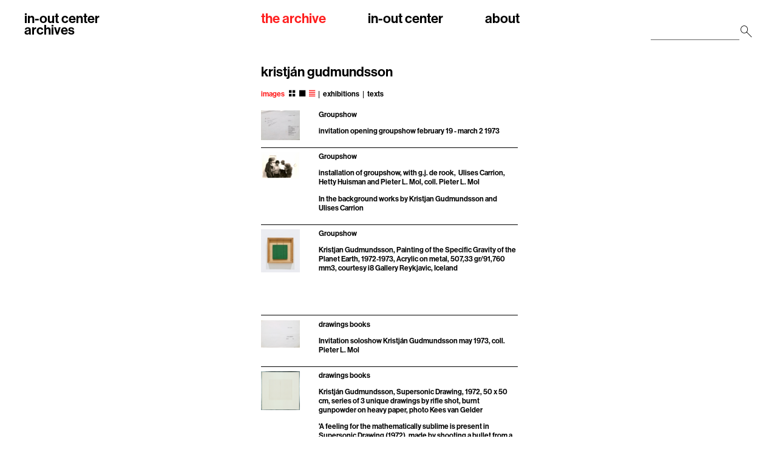

--- FILE ---
content_type: text/html; charset=utf-8
request_url: https://inoutcenterarchives.nl/artist/kristjan-gudmundsson/images/as-list
body_size: 3866
content:
<!DOCTYPE html>
<html lang="en">
<head>
<meta name="viewport" content="width=device-width, initial-scale=1.0, user-scalable=yes">
<meta charset="UTF-8">
<title>Kristján Gudmundsson — images — in-out center archives</title>
<meta name="description" content=""/>
<meta property="og:title" content="Kristján Gudmundsson — images — in-out center archives"/>
<meta property="og:type" content="website"/>
<meta property="og:url" content="https://inoutcenterarchives.nl/artist/kristjan-gudmundsson/images/as-list"/>
<meta property="og:description" content=""/>
<meta property="og:image" content="https://inoutcenterarchives.nl/images/em/159/f3/uitn-3.jpg"/>
<meta name="twitter:card" content="summary">
<meta name="twitter:url" content="https://inoutcenterarchives.nl/artist/kristjan-gudmundsson/images/as-list">
<meta name="twitter:title" content="Kristján Gudmundsson — images — in-out center archives"/>
<meta name="twitter:description" content=""/>
<meta name="twitter:image" content="https://inoutcenterarchives.nl/images/em/159/f3/uitn-3.jpg"/>

<link rel="apple-touch-icon" sizes="180x180" href="/apple-touch-icon.png">
<link rel="icon" type="image/png" sizes="32x32" href="/favicon-32x32.png">
<link rel="icon" type="image/png" sizes="16x16" href="/favicon-16x16.png">
<link rel="manifest" href="/manifest.json">
<link rel="mask-icon" href="/safari-pinned-tab.svg" color="#5bbad5">
<meta name="theme-color" content="#ffffff">

<link type="text/css" href="/_inc/jScrollPane/jquery.jscrollpane.css?202103081510" rel="stylesheet" media="all" />
<script src="/_inc/jquery-3.2.1.min.js"></script>
<script src="/_inc/jquery-migrate-3.0.0.min.js"></script>

<script src="/_inc/jScrollPane/jquery.mousewheel.js"></script>
<script src="/_inc/jScrollPane/jquery.jscrollpane.min.js"></script>
<script src="/_inc/jquery.zoom.min.js?202103081510"></script>
<script src="/_inc/masonry.pkgd.min.js"></script>
<script src="/_inc/imagesloaded.pkgd.min.js"></script>
<script src="/_inc/inout.js"></script>
<link href="/_inc/inout.css?202103081510" rel="stylesheet" type="text/css">
</head>
<body><div id="site" >

<nav id="headernav" class="clearfix">
  <div id="logo"><a href="/" title="go home!">in-out center<br>archives</a></div>
  <div id="mainnav">
<div class="mainnavitem" style="position: relative;"><a class="selecteditem">the archive</a><div id="archivesubnav">
<a href="/opening-show">exhibitions</a><br><a href="/doc/meeting">documentation</a></div>
</div>
<div class="mainnavitem" style="position: relative;"><a href="/info/history">in-out center</a></div>
<div class="mainnavitem" style="position: relative;"><a href="/info/team">about</a></div>
</div>
    <div id="search"><form id="searchform" method="post" action="/search" style="display: inline; border: 0; margin: 0; padding: 0;"><input type="text" id="searchinput" name="searchfor"></form><span class="icon-IO_SEARCH" style="cursor: pointer;"></span></div>
  <div id="hamburger"><span class="icon-IO_MENU" style="cursor: pointer;"></span></div>
</nav>

<div id="mobilemenu">
<a id="mobilemenuitem_2" onclick="togglemobilesubmenu(this,2);"><span>the archive</span></a><div id="mobilesubmenu_2" class="mobilemenusub"><a href="/opening-show"><span class="mdash">—</span> exhibitions</a><a href="/doc/meeting"><span class="mdash">—</span> documentation</a></div>
<a id="mobilemenuitem_3" onclick="togglemobilesubmenu(this,3);"><span>in-out center</span></a><div id="mobilesubmenu_3" class="mobilemenusub"><a href="/info/history"><span class="mdash">—</span> history</a><a href="/info/exhibitions-overview"><span class="mdash">—</span> exhibitions overview</a><a href="/info/founders-and-guests"><span class="mdash">—</span> founders and guests</a><a href="/info/texts"><span class="mdash">—</span> texts</a></div>
<a id="mobilemenuitem_4" onclick="togglemobilesubmenu(this,4);"><span>about</span></a><div id="mobilesubmenu_4" class="mobilemenusub"><a href="/info/team"><span class="mdash">—</span> team</a><a href="/info/growing-archive"><span class="mdash">—</span> growing archive</a><a href="/info/support"><span class="mdash">—</span> support</a><a href="/info/contact"><span class="mdash">—</span> contact</a><a href="/info/notes"><span class="mdash">—</span> notes</a></div>
<hr style="width: 37.5vw;"><div><form id="searchformmob" method="post" action="/search" style="display: inline; border: 0; margin: 0; padding: 0;"><input type="text" id="searchinputmob" name="searchfor" placeholder="search"><span class="icon-IO_SEARCH" style="cursor: pointer;" onclick="$('#searchformmob').submit();"></span></form></div>
</div>

<div id="main">
<div class="bigimage"> <div class="bigimageright" style="float: right;"> </div>
 <div class="scadiv">  <div class="artistheader">kristján gudmundsson</div>
  <div class="artistnav">  <a href="/artist/kristjan-gudmundsson/images" class="selecteditem">images</a> <a href="/artist/kristjan-gudmundsson/images" class="artistsubnav"><span class="icon-IO_VIEW_raster"></span></a> <a href="/artist/kristjan-gudmundsson/images/159" class="artistsubnav"><span class="icon-IO_VIEW_full"></span></a> <a href="/artist/kristjan-gudmundsson/images/as-list" class="artistsubnav selectedsubitem"><span class="icon-IO_VIEW_list"></span></a> <span class="mdash">|</span>  <a href="/artist/kristjan-gudmundsson/exhibitions">exhibitions</a> <span class="mdash">|</span>  <a href="/artist/kristjan-gudmundsson/texts">texts</a>  </div>
 </div>
 <div class="artistsection"><div class="scadiv">
<div class="artimagelistitem clearfix"> <a href="/artist/kristjan-gudmundsson/images/159">  <img src="/images/em/3/f1/uitn-3.jpg" alt=""> </a> <div class="artimagelisttext">Groupshow<br><p>invitation opening groupshow february 19 - march 2 1973</p> </div>
</div>
<div class="artimagelistitem clearfix"> <a href="/artist/kristjan-gudmundsson/images/136">  <img src="/images/em/3/f1/2-foto%27s-In-Out-groeps-73-2%2C-coll-PLM.png" alt=""> </a> <div class="artimagelisttext">Groupshow<br><p>installation of groupshow, with g.j. de rook, &nbsp;Ulises Carrion, Hetty Huisman and Pieter L. Mol, coll. Pieter L. Mol</p>
<p>In the background works by Kristjan Gudmundsson and Ulises Carrion</p> </div>
</div>
<div class="artimagelistitem clearfix"> <a href="/artist/kristjan-gudmundsson/images/149">  <img src="/images/em/3/f1/KG-green-work-I-8.jpg" alt=""> </a> <div class="artimagelisttext">Groupshow<br><p>Kristjan Gudmundsson, Painting of the Specific Gravity of the Planet Earth, 1972-1973,&nbsp;Acrylic on metal, 507,33 gr/91,760 mm3, courtesy i8 Gallery Reykjavic, Iceland</p>
<h4>&nbsp;</h4>
<div class="technique">&nbsp;</div> </div>
</div>
<div class="artimagelistitem clearfix"> <a href="/artist/kristjan-gudmundsson/images/791">  <img src="/images/em/9/f1/uitn-9.png" alt=""> </a> <div class="artimagelisttext">drawings books<br><p>Invitation soloshow Kristj&aacute;n Gudmundsson may 1973, coll. Pieter L. Mol</p> </div>
</div>
<div class="artimagelistitem clearfix"> <a href="/artist/kristjan-gudmundsson/images/784">  <img src="/images/em/9/f1/kgudmundsson72supersonicdrawing400.png" alt=""> </a> <div class="artimagelisttext">drawings books<br><p>Kristj&aacute;n Gudmundsson, Supersonic Drawing,&nbsp;1972,&nbsp;50 x 50 cm,&nbsp;series of 3 unique drawings by rifle shot,&nbsp;burnt gunpowder on heavy paper, photo Kees van Gelder</p>
<p>'A feeling for the mathematically sublime is present in Supersonic Drawing (1972), made by shooting a bullet from a rifle across the face of a sheet of paper. It took the bullet 1/1500 of a second to cross the sheet from one edge to another leaving a thin trace of singed paper and gunpowder, in what Kristj&aacute;n has called 'an unspeakably beautiful, brief period of time.' Never in the history of art has a drawing been completed in less time.&rsquo;</p>
<p>Gunnar Arnason in Drawing Lessons from Time, frieze june 6 1994</p>
 </div>
</div>
<div class="artimagelistitem clearfix"> <a href="/artist/kristjan-gudmundsson/images/813">  <img src="/images/em/9/f1/KG-Supersonic-nr-3-1972.png" alt=""> </a> <div class="artimagelisttext">drawings books<br><p>Kristj&aacute;n Gudmundsson, Supersonic Drawing no.3,&nbsp;1972,&nbsp;50 x 50 cm,&nbsp;series of 3 unique drawings by rifle shot,&nbsp;burnt gunpowder, &nbsp;paper, photo from publication Kristjan Gudmundsson Mal og menning Listasafn Reykjavic 2001</p> </div>
</div>
<div class="artimagelistitem clearfix"> <a href="/artist/kristjan-gudmundsson/images/786">  <img src="/images/em/9/f1/punktar-1.png" alt=""> </a> <div class="artimagelisttext">drawings books<br><p>Kristj&aacute;n Gudmundsson, Punktar/ Periods, Silver Press, Reykjavik, Amsterdam, 1972, 18 x 15 cm, 10 pages, 300 numbered and signed copies&nbsp;</p>
 </div>
</div>
<div class="artimagelistitem clearfix"> <a href="/artist/kristjan-gudmundsson/images/787">  <img src="/images/em/9/f1/Punktar-2.png" alt=""> </a> <div class="artimagelisttext">drawings books<br><p>Kristj&aacute;n Gudmundsson, Punktar/ Periods, Silver Press, Reykjavik, Amsterdam, 1972, 18 x 15 cm, 10 pages, 300 numbered and signed copies&nbsp;</p>
 </div>
</div>
<div class="artimagelistitem clearfix"> <a href="/artist/kristjan-gudmundsson/images/788">  <img src="/images/em/9/f1/Punktar-3.png" alt=""> </a> <div class="artimagelisttext">drawings books<br><p>Kristj&aacute;n Gudmundsson, Punktar/ Periods, Silver Press, Reykjavik, Amsterdam, 1972, 18 x 15 cm, 10 pages, 300 numbered and signed copies&nbsp;</p>
 </div>
</div>
<div class="artimagelistitem clearfix"> <a href="/artist/kristjan-gudmundsson/images/789">  <img src="/images/em/9/f1/Punktar-4.png" alt=""> </a> <div class="artimagelisttext">drawings books<br><p>Kristj&aacute;n Gudmundsson, Punktar/ Periods, Silver Press, Reykjavik, Amsterdam, 1972, 18 x 15 cm, 10 pages, 300 numbered and signed copies&nbsp;</p>
 </div>
</div>
<div class="artimagelistitem clearfix"> <a href="/artist/kristjan-gudmundsson/images/790">  <img src="/images/em/9/f1/Punktar-5.png" alt=""> </a> <div class="artimagelisttext">drawings books<br><p>Kristj&aacute;n Gudmundsson, Punktar/ Periods, Silver Press, Reykjavik, Amsterdam, 1972, 18 x 15 cm, 10 pages, 300 numbered and signed copies&nbsp;</p>
 </div>
</div>
<div class="artimagelistitem clearfix"> <a href="/artist/kristjan-gudmundsson/images/795">  <img src="/images/em/9/f1/KG1972nidur-down-kopie.jpg" alt=""> </a> <div class="artimagelisttext">drawings books<br><p>Kristj&aacute;n Gudmundsson, Nidur / Down, Silver Press, Reykjavik, Amsterdam, 1972, 26,4 x 27,2 x 2,2 cm, bookobject, 150 numbered and signed copies, photo Kees van Gelder</p> </div>
</div>
<div class="artimagelistitem clearfix"> <a href="/artist/kristjan-gudmundsson/images/785">  <img src="/images/em/9/f1/Or.png" alt=""> </a> <div class="artimagelisttext">drawings books<br><p>Kristj&aacute;n Gudmundsson, Or, Beau Geste Press, Devon, 1973, 12 pages, 100 numbered and signed copies, coll.&nbsp;Otis Library's Artists' Books (11/100)</p> </div>
</div>
<div class="artimagelistitem clearfix"> <a href="/artist/kristjan-gudmundsson/images/780">  <img src="/images/em/9/f1/Or-7.png" alt=""> </a> <div class="artimagelisttext">drawings books<br><p>Kristj&aacute;n Gudmundsson, Or, Beau Geste Press, Devon, 1973, 12 pages, 100 numbered and signed copies</p> </div>
</div>
<div class="artimagelistitem clearfix"> <a href="/artist/kristjan-gudmundsson/images/781">  <img src="/images/em/9/f1/Or-8.png" alt=""> </a> <div class="artimagelisttext">drawings books<br><p>Kristj&aacute;n Gudmundsson, Or, Beau Geste Press, Devon, 1973, 12 pages, 100 numbered and signed copies</p> </div>
</div>
<div class="artimagelistitem clearfix"> <a href="/artist/kristjan-gudmundsson/images/782">  <img src="/images/em/9/f1/Or-9.png" alt=""> </a> <div class="artimagelisttext">drawings books<br><p>Kristj&aacute;n Gudmundsson, Or, Beau Geste Press, Devon, 1973, 12 pages, 100 numbered and signed copies</p> </div>
</div>
<div class="artimagelistitem clearfix"> <a href="/artist/kristjan-gudmundsson/images/783">  <img src="/images/em/9/f1/Or-10.png" alt=""> </a> <div class="artimagelisttext">drawings books<br><p>Kristj&aacute;n Gudmundsson, Or, Beau Geste Press, Devon, 1973, 12 pages, 100 numbered and signed copies</p>
 </div>
</div>
<div class="artimagelistitem clearfix"> <a href="/artist/kristjan-gudmundsson/images/771">  <img src="/images/em/9/f1/Eda-1-a.png" alt=""> </a> <div class="artimagelisttext">drawings books<br><p>Kristj&aacute;n Gudmundsson, Eda, Silver Press, Reykjavik, Amsterdam, 1973, 18 x 15 cm, 10 pages, 300 numbered and signed copies&nbsp;</p>
 </div>
</div>
<div class="artimagelistitem clearfix"> <a href="/artist/kristjan-gudmundsson/images/772">  <img src="/images/em/9/f1/Eda-2.png" alt=""> </a> <div class="artimagelisttext">drawings books<br><p>Kristj&aacute;n Gudmundsson, Eda, Silver Press, Reykjavik, Amsterdam, 1973, 18 x 15 cm, 10 pages, 300 numbered and signed copies&nbsp;</p>
 </div>
</div>
<div class="artimagelistitem clearfix"> <a href="/artist/kristjan-gudmundsson/images/773">  <img src="/images/em/9/f1/Eda-3.png" alt=""> </a> <div class="artimagelisttext">drawings books<br><p>Kristj&aacute;n Gudmundsson, Eda, Silver Press, Reykjavik, Amsterdam, 1973, 18 x 15 cm, 10 pages, 300 numbered and signed copies&nbsp;</p>
 </div>
</div>
<div class="artimagelistitem clearfix"> <a href="/artist/kristjan-gudmundsson/images/774">  <img src="/images/em/9/f1/eda-4-c.png" alt=""> </a> <div class="artimagelisttext">drawings books<br><p>Kristj&aacute;n Gudmundsson, Eda, Silver Press, Reykjavik, Amsterdam, 1973, 18 x 15 cm, 10 pages, 300 numbered and signed copies&nbsp;</p>
 </div>
</div>
<div class="artimagelistitem clearfix"> <a href="/artist/kristjan-gudmundsson/images/775">  <img src="/images/em/9/f1/eda-6.png" alt=""> </a> <div class="artimagelisttext">drawings books<br><p>Kristj&aacute;n Gudmundsson, Eda, Silver Press, Reykjavik, Amsterdam, 1973, 18 x 15 cm, 10 pages, 300 numbered and signed copies&nbsp;</p>
 </div>
</div>
<div class="artimagelistitem clearfix"> <a href="/artist/kristjan-gudmundsson/images/776">  <img src="/images/em/9/f1/eda-7.png" alt=""> </a> <div class="artimagelisttext">drawings books<br><p>Kristj&aacute;n Gudmundsson, Eda, Silver Press, Reykjavik, Amsterdam, 1973, 18 x 15 cm, 10 pages, 300 numbered and signed copies&nbsp;</p>
 </div>
</div>
<div class="artimagelistitem clearfix"> <a href="/artist/kristjan-gudmundsson/images/777">  <img src="/images/em/9/f1/eda-8.png" alt=""> </a> <div class="artimagelisttext">drawings books<br><p>Kristjan Gudmundsson, Eda, Silver Press, Reykjavik, Amsterdam, 1973, 18 x 15 cm, 10 pages, 300 numbered and signed copies&nbsp;</p>
 </div>
</div>
<div class="artimagelistitem clearfix"> <a href="/artist/kristjan-gudmundsson/images/810">  <img src="/images/em/9/f1/KG-Stedelijk-1.png" alt=""> </a> <div class="artimagelisttext">drawings books<br><p>Press release by Stedelijk Museum for Kristj&aacute;n Gudmundsson's solo exhibition &nbsp;december 1 1973- january 13 1974. Several of these works were shown at the In-Out Center show in may 1973 such as the Supersonic Drawings and the books (except for Circles which was made in conjunction with the Stedelijk show)</p> </div>
</div>
<div class="artimagelistitem clearfix"> <a href="/artist/kristjan-gudmundsson/images/811">  <img src="/images/em/9/f1/KG-Stedelijk-2.png" alt=""> </a> <div class="artimagelisttext">drawings books<br><p>List of works (page 1 of 2) presented in Kristj&aacute;n Gudmundsson's solo exhibition at the Stedelijk Museum december 1 1973- january 13 1974. Some of the works presented were shown at the In-Out Center show in may 1973 such as the Supersonic Drawings and the books (except for Circles which was made in conjunction with the Stedelijk show)</p>
 </div>
</div>
<div class="artimagelistitem clearfix"> <a href="/artist/kristjan-gudmundsson/images/812">  <img src="/images/em/9/f1/KG3.png" alt=""> </a> <div class="artimagelisttext">drawings books<br><p>List of works (page 2 of 2) presented in Kristj&aacute;n Gudmundsson's solo exhibition at the Stedelijk Museum december 1 1973- january 13 1974. Some of the works presented were shown at the In-Out Center show in may 1973 such as the Supersonic Drawings and the books (except for Circles which was made in conjunction with the Stedelijk show)</p>
 </div>
</div>
<div class="artimagelistitem clearfix"> <a href="/artist/kristjan-gudmundsson/images/259">  <img src="/images/em/11/f1/uitn-11-a.png" alt=""> </a> <div class="artimagelisttext">Groupshow<br><p>Invitation groupshow june 11- 30 1973, with handwritten text by Hetty Huisman, coll. Lily van Ginneken</p> </div>
</div>
<div class="artimagelistitem clearfix"> <a href="/artist/kristjan-gudmundsson/images/419">  <img src="/images/em/20/f1/000033.png" alt=""> </a> <div class="artimagelisttext">Paintings, Sculptures etc. of Equipo Movimiento<br><p>Gathering in In-Out Center during exhibition Paintings, Sculptures etc. of Equipo Movimiento, photo Jorgos Chronis</p>
<p>Hreinn Fridfinsson, Kristjan Gudmundsson, Aart van Barneveld, Raul Marroquin, Marjo Schumans, Ivar Gudmundsson</p> </div>
</div>
<div class="artimagelistitem clearfix"> <a href="/artist/kristjan-gudmundsson/images/415">  <img src="/images/em/20/f1/000027.png" alt=""> </a> <div class="artimagelisttext">Paintings, Sculptures etc. of Equipo Movimiento<br><p>Gathering in In-Out Center during exhibition Paintings, Sculptures etc. of Equipo Movimiento, photo Jorgos Chronis</p>
<p>Krstjan Gudmundsson (with salted fish on newspaper), Aart van Barneveld</p> </div>
</div>
<div class="artimagelistitem clearfix"> <a href="/artist/kristjan-gudmundsson/images/420">  <img src="/images/em/20/f1/000034.png" alt=""> </a> <div class="artimagelisttext">Paintings, Sculptures etc. of Equipo Movimiento<br><p>Gathering in In-Out Center during exhibition Paintings, Sculptures etc. of Equipo Movimiento, photo Jorgos Chronis</p>
<p>Hreinn Fridfinsson, Kristjan Gudmundsson</p> </div>
</div>
<div class="artimagelistitem clearfix"> <a href="/artist/kristjan-gudmundsson/images/954">  <img src="/images/em/34/f1/MG23.png" alt=""> </a> <div class="artimagelisttext">Eén jaar mijn galerietje<br><p>Binder with the documentation of Mijn Galerietje, shown: Kristjan and Ivar Gudmundsson's contribution, coll. Sylvia van Berkel</p>
<p>The complete binder can be flipped thru</p> </div>
</div>
<div class="artimagelistitem clearfix"> <a href="/artist/kristjan-gudmundsson/images/753">  <img src="/images/em/40/f1/uitn-40.png" alt=""> </a> <div class="artimagelisttext">Equal-time lines<br><p>Invitation Kristjan Gudmundsson Equal - Time Lines, october 15 - 26 1974, coll. Lily van Ginneken</p> </div>
</div>
<div class="artimagelistitem clearfix"> <a href="/artist/kristjan-gudmundsson/images/754">  <img src="/images/em/40/f1/412.jpg" alt=""> </a> <div class="artimagelisttext">Equal-time lines<br><div id="artwork_name">Kristjan Gudmundsson 2 x 12 Equal Time Lines, 1974, ink on blotting paper, two times 6.6 x 57.5 cm, courtesy Anhava Gallery, Helsinki Finland</div> </div>
</div>
<div class="artimagelistitem clearfix"> <a href="/artist/kristjan-gudmundsson/images/761">  <img src="/images/em/40/f1/kg_1974_6x7equaltimelines_web.jpg" alt=""> </a> <div class="artimagelisttext">Equal-time lines<br><p>Kristjan Gudmundsson, 6 x 7 Equal Time Lines, 1974, ink on blotting paper, three times 30 x 30 cm, courtesy i8 gallery, Reyjavik, Iceland</p> </div>
</div>
<div class="artimagelistitem clearfix"> <a href="/artist/kristjan-gudmundsson/images/958">  <img src="/images/em/40/f1/proberen.jpg" alt=""> </a> <div class="artimagelisttext">Equal-time lines<br><p>Kristjan Gudmundsson, 6 x 15 Equal-Time Lines, 1974, three times 30 x 30 cm, ink on blotting paper, image from publication Kristjan Gudmundsson Mal og menning, Listasafn Reykjavic 2001</p> </div>
</div>
<div class="artimagelistitem clearfix"> <a href="/artist/kristjan-gudmundsson/images/961">  <img src="/images/em/40/f1/KG%20Stedelijk.jpg" alt=""> </a> <div class="artimagelisttext">Equal-time lines<br><p>Kristjan Gudmundsson equal time lines, 1974, information coming soon, coll. Stedelijk Museum Amsterdam&nbsp;</p> </div>
</div>
<div class="artimagelistitem clearfix"> <a href="/artist/kristjan-gudmundsson/images/763">  <img src="/images/em/40/f1/KG-thuis-1.png" alt=""> </a> <div class="artimagelisttext">Equal-time lines<br><p>Kristjan Gudmundsson, 6 x 9 Equal Time Lines (a b c), 1974, three times 46 x 46 cm, ink on blotting paper, framed in perspex, coll. artist. The works were originally shown at In-Out Center and became part of the BKR collection in 1975. The works were returned in 2016 but incomplete (only 2 of the 3 parts remain)</p> </div>
</div>
<div class="artimagelistitem clearfix"> <a href="/artist/kristjan-gudmundsson/images/755">  <img src="/images/em/40/f1/20150922_140002_2.jpg" alt=""> </a> <div class="artimagelisttext">Equal-time lines<br><p>Backside of Kristjan Gudmundsson, 6 x 9 Equal Time Lines (a b c), 1974, three times 46 x 46 cm, ink on blotting paper, framed in perspex, coll. artist. The works were originally shown at In-Out Center and became part of the BKR collection in 1975. The works were returned in 2016 but incomplete (only 2 of the 3 parts remain)</p> </div>
</div>
</div>
 </div>
</div>
</div>


<a href="#" class="backtotop">
 <span class="icon-IO_TOTOP" style="cursor: pointer;"></span>
</a>
 
</div></body>
</html>



--- FILE ---
content_type: text/css
request_url: https://inoutcenterarchives.nl/_inc/jScrollPane/jquery.jscrollpane.css?202103081510
body_size: 546
content:
/*
 * CSS Styles that are needed by jScrollPane for it to operate correctly.
 *
 * Include this stylesheet in your site or copy and paste the styles below into your stylesheet - jScrollPane
 * may not operate correctly without them.
 */

.jspContainer {
	overflow: hidden;
	position: relative;
}
.scroll-pane:focus,
.jspContainer:focus {
	outline-style: none;
}
.jspPane {
	position: absolute;
	height: inherit !important;
}
.jspVerticalBar {
	position: absolute;
	top: 0;
	right: 0;
	width: 21px;
	height: 100%;
	background: transparent;
}
.jspHorizontalBar {
	position: absolute;
	bottom: 0;
	left: 0;
	width: 100%;
	height: 1px;
	background: transparent;
}
.jspVerticalBar *,
.jspHorizontalBar * {
	margin: 0;
	padding: 0;
}
.jspCap {
	display: none;
}
.jspHorizontalBar .jspCap {
	float: left;
}
.jspTrack {
	background: #dde;
	position: relative;
}
.jspDrag {
	background: #bbd;
	position: relative;
	top: 0;
	left: 0;
	cursor: pointer;
	display: none;
}
.jspTrack, .jspDrag {
	width: 0 !important;
	height: 0 !important;
}
.jspHorizontalBar .jspTrack,
.jspHorizontalBar .jspDrag {
	float: left;
	height: 100%;
}
.jspHorizontalBar .jspTrack {
	width: 1px;
}
.jspHorizontalBar .jspDrag {
	width: 21px;
	width: 1px;
	z-index: 9499;
}
.jspVerticalBar .jspTrack {
	width: 1px;
}
.jspVerticalBar .jspDrag {
	width: 21px;
	height: 1px;
}
.jspArrow {
	background: #50506d;
	text-indent: -20000px;
	display: block;
	cursor: pointer;
}
.jspArrow.jspDisabled {
	cursor: default;
	background: #80808d;
}
.jspVerticalBar .jspArrow {
	height: 16px;
}
.jspHorizontalBar .jspArrow {
	width: 16px;
	float: left;
	height: 100%;
}
.jspVerticalBar .jspArrow:focus {
	outline: none;
}
.jspCorner {
	background: #eeeef4;
	float: left;
	height: 100%;
}
/* Yuk! CSS Hack for IE6 3 pixel bug :( */
* html .jspCorner {
	margin: 0 -3px 0 0;
}
.jspArrow.jspArrowLeft {
	background: url(/images/arrowleft.png);
}
.jspArrow.jspArrowRight {
	background: url(/images/arrowright.png);
}
.jspArrow.jspArrowUp {
	background: url(/images/arrowup.png);
}
.jspArrow.jspArrowDown {
	background: url(/images/arrowdown.png);
}


--- FILE ---
content_type: text/css
request_url: https://inoutcenterarchives.nl/_inc/inout.css?202103081510
body_size: 4602
content:
@font-face {
	font-family: 'neuehaas65';
	font-style: normal;
	font-weight: normal;
	src: url('/_incf/NeueHaasGrotDisp-65Medium.otf') format('opentype');
}
@font-face {
	font-family: 'neuehaas66';
	font-style: normal;
	font-weight: normal;
	src: url('/_incf/NeueHaasGrotDisp-66MediumItalic.otf') format('opentype');
}
/* red = ff1e1e, gray = 646464 */
@font-face {
  font-family: 'icomoon';
  src:  url('/_incf/icomoon.eot?23erb2');
  src:  url('/_incf/icomoon.eot?23erb2#iefix') format('embedded-opentype'),
    url('/_incf/icomoon.ttf?23erb2') format('truetype'),
    url('/_incf/icomoon.woff?23erb2') format('woff'),
    url('/_incf/icomoon.svg?23erb2#icomoon') format('svg');
  font-weight: normal;
  font-style: normal;
}
[class^="icon-"], [class*=" icon-"] {
  /* use !important to prevent issues with browser extensions that change fonts */
  font-family: 'icomoon' !important;
  speak: none;
  font-style: normal;
  font-weight: normal;
  font-variant: normal;
  text-transform: none;
  line-height: 1;

  /* Better Font Rendering =========== */
  -webkit-font-smoothing: antialiased;
  -moz-osx-font-smoothing: grayscale;
}
.icon-IO_MENU:before {
  content: "\e90e";
}
.icon-IO_TOTOP:before {
  content: "\e90f";
}
.icon-IO_EYE:before {
  content: "\e900";
}
.icon-IO_FOOTNOTE_down:before {
  content: "\e901";
}
.icon-IO_FOOTNOTE_up:before {
  content: "\e902";
}
.icon-IO_INFO:before {
  content: "\e903";
}
.icon-IO_KRUIS_close-pop-up:before {
  content: "\e904";
}
.icon-IO_KRUIS_klein-filter:before {
  content: "\e905";
}
.icon-IO_PIJL_boven:before {
  content: "\e906";
}
.icon-IO_PIJL_links:before {
  content: "\e907";
}
.icon-IO_PIJL_onder:before {
  content: "\e908";
}
.icon-IO_PIJL_rechts:before {
  content: "\e909";
}
.icon-IO_SEARCH:before {
  content: "\e90a";
}
.icon-IO_VIEW_full:before {
  content: "\e90b";
}
.icon-IO_VIEW_list:before {
  content: "\e90c";
}
.icon-IO_VIEW_raster:before {
  content: "\e90d";
}
/* red = #ff1e1e; gray = #646464 */
body {
	border: 0; margin: 0; padding: 0;
	height: 100%;
	font-family: neuehaas65;
	font-size: 14px;
	line-height: 18px;
	font-size: 1.68vh;
	line-height: 2.16vh;
	background-color: white;
}
#site {
	width: 1200px;
	width: 93.75vw;
	margin-left: auto;
	margin-right: auto;
	padding-top: 35px;
	padding-top: 3.12vh;
	display: flex;
	flex-flow: column;
}
a {
	color: black;
	text-decoration: underline;
	text-decoration: underline dashed #646464;
	-webkit-text-decoration: underline dashed #646464;
	-moz-text-decoration: underline dashed #646464;
}
a > img {
	text-decoration: none;
}
a:focus { 
	outline: none; 
}
a:hover {
	color: #646464;
}
.clearfix::after {
	content: '';
	display: block;
	clear: both;
}
nav {
	font-family: neuehaas65;
	font-size: 26px;
	line-height: 22px;
	font-size: 3.1vh;
	line-height: 2.65vh;
}
.mobonly {
	display: none !important;
}
#mainnav a:hover {
	color: #ff1e1e;
}
#mainnav a.selecteditem {
	color: #ff1e1e;
}
div.clear {
	clear: both;
}
#logo {
	float: left;
	width: 150px;
	width: 14vw;
}
#logo a {
	color: black;
	text-decoration: none;
}
#mainnav {
	width: 33.25vw;
	margin-left: 16.5vw;
	margin-right: 16.5vw;
	display: inline-flex;
	justify-content: space-between;
}
#archivesubnav {
	position: absolute;
	left: 0;
	width: 10vw;
	font-size: 1em;
	display: none;
}
#archivesubnav a {
	text-decoration: none;
	display: inline-block;
}
#mainnav a {
	text-decoration: none;
	display: inline-block;
	cursor: pointer;
}
#hamburger {
	display: none;
}
#mobilemenu {
	display: none;
}
a.backtotop {
	display: none;
}
#search {
	float: right;
	width: 150px;
	width: 14vw;
	vertical-align: top;
	text-align: right;
}
#searchinput {
	border: 0;
	border-bottom: 1px solid #646464;
	border-radius: 0;
	margin: 0; padding: 0;
	display: inline-block;
	/* 1px: prevent error due to rounding */
	width: calc(14vw - 3.1vh - 1px - 10px);
	font-size: 2em;
	padding-top: 1em;
	margin-top: -1em;
}
#main {
	min-height: 356px;
	min-height: 42.9vh;
	padding-top: 50px;
	padding-top: 6vh;
	margin-bottom: 40px;
	margin-bottom: 4.8vh;
	width: 100%;
	position: relative;
	order: 2;
	display: flex;
	flex-flow: column;
}
#timelineholder {
	border-top: 1px solid black;
	height: 34px;
	max-height: 34px;
	height: 4.0vh;
	max-height: 4.0vh;
	padding-left: 48px;
	padding-right: 48px;
	padding-left: 3.75vw;
	padding-right: 3.75vw;
	padding-top: 8px;
	padding-bottom: 8px;
	padding-top: 0.96vh;
	padding-bottom: 0.96vh;
	width: calc(100% - 96px);
	width: calc(100% - 7.5vw);
	position: relative;
	order: 3;
}
#timelineholder2 {
	height: 34px;
	max-height: 34px;
	height: 4.0vh;
	max-height: 4.0vh;
}
#timeline {
	height: 34px;
	max-height: 34px;
	height: 4.0vh;
	max-height: 4.0vh;
	width: calc(44 * (5.3vw + 1px));
}
#doctimeline {
	height: 34px;
	max-height: 34px;
	height: 4.0vh;
	max-height: 4.0vh;
}
div.tldt {
	min-width: 3.9vw;
	display: inline-block;
	border-left: 1px solid black;
	height: 34px;
	height: 4.0vh;
	cursor: pointer;
}
div.tldt:first-child {
	border-left: 0;
}
div.tldt a {
	min-width: 3.9vw;
	display: inline-block;
	padding-left: 6px;
	padding-left: 0.39vw;
	padding-right: 0.78vw;
	color: black;
	text-decoration: none;
}

div.tldt a:hover {
	color: #ff1e1e;
}
div.tldt a.selecteditem {
	color: #ff1e1e;
}
.arrowprev {
	position: absolute;
	left: 0;
	top: 0;
	width: 48px;
	width: 3.75vw;
	height: 34px;
	height: 4.0vh;
	background-color: white;
	cursor: pointer;
}
.arrownext {
	position: absolute;
	right: 0;
	top: 0;
	width: 48px;
	width: 3.75vw;
	height: 34px;
	height: 4.0vh;
	text-align: right;
	background-color: white;
	cursor: pointer;
}	
#timelineprev {
	padding-top: 8px;
	padding-bottom: 8px;
	padding-top: 0.96vh;
	padding-bottom: 0.96vh;
}
#timelinenext {
	padding-top: 8px;
	padding-bottom: 8px;
	padding-top: 0.96vh;
	padding-bottom: 0.96vh;
}
.horizontal-only {
	width: 100%;
}
.mdash {
	font-family: arial;
}
.rm {
	display: none;
}
div.projectinfo {
	margin-top: 6vh;
	order: 3;
}
div.projectinfosection {
	float: left;
}
div.projectinfosection a {
	text-decoration: none;
}
div.projectinfosection a:hover {
	color: #ff1e1e;
}
div.projectinfosection span.icon-IO_EYE:hover {
	color: #ff1e1e;
}
div.projectinfosection p:first-of-type {
	margin-top: 0;
}
span.readmoreless:hover {
	color: #ff1e1e;
	cursor: pointer;
}
#projectinfosection1 {
	width: 17.80vw;
	padding-right: 2vw;
}
#projectinfosection2 {
	width: 10.80vw;
	padding-right: 2vw;
}
#projectinfosection3 {
	width: 22.82vw;
	padding-right: 4vw;
}
#projectinfosection4 {
	width: 15.53vw;
	padding-right: 4vw;
}
#projectinfosection4 span {
	padding-left: 3px; padding-right: 3px;
}
#projectinfosection5 {
	width: 14.80vw;
	width: 14vw;
}
.projectinfosectiontitle {
	font-family: neuehaas65;
	font-size: 26px;
	line-height: 26px;
	font-size: 3.1vh;
}
.mediatypefilter {
	cursor: pointer;
}
.mediatypefilter:hover {
	color: #ff1e1e;
}
.projectmediaholder {
	height: 38.3vh;
	position: relative;
	order: 2;
}
.projectmediaprevandnext {
	position: relative;
	height: 4vh;
	order: 1;
}
.projectmediaholder {
	position: relative;
}
.projectmediainvite {
	position: absolute; left: 0; top: 0;
	width: 16.1vw;
	border-left: 1px solid black;
	height: 38.3vh;
	z-index: 100;
}
.projectmediaitem {
	height: 38.3vh;
	max-height: 38.3vh;
	padding-left: 1.25vw;
	padding-right: 1.25vw;
	width: 13.6vw;
	float: left;
	display: inline-block;
	padding-top: 3.86vh;
	height: 34.44vh;
/*	background-color: orange;*/
}
.projectothermediaholder {
	display: block;
	height: 38.3vh;
	max-height: 38.3vh;
	position: absolute;
	left: 1px; top: 0;
}
.projectothermedia {
	display: block;
	height: 38.3vh;
	max-height: 38.3vh;
	width: 10000px;
	min-width: 60vw;
	position: absolute;
	left: 16.1vw;
	background-color: white;
	z-index: 200;
	border-left: 1px solid black;
}
div.transblock {
	background-color: transparent;
}
div.projectmediaheader {
	position: absolute; 
	left: 1.25vw;
	top: 0;
}
#projecttitlefixed {
	z-index: 300;
	visibility: hidden;
}
.projectmediaimageholder {
	height: 27.96vh;
/*	background-color: yellow;*/
}
.projectmediaimageholder img {
	max-height: 27.96vh;
	max-width: 13.6vw;
	position: relative;
	top: 50%;
	-webkit-transform: translateY(-50%);
	-ms-transform: translateY(-50%);
	transform: translateY(-50%);
}
.projectmediacaptiontext {
	height: 6.48vh;
	max-height: 6.48vh;
	overflow: hidden;
/*	background-color: red;*/
}
.projectmediacaptiontext div {
	position: relative;
	top: 100%;
	-webkit-transform: translateY(-100%);
	-ms-transform: translateY(-100%);
	transform: translateY(-100%);
	max-height: 6.48vh;
}
.projectmediacaptiontext div p:first-of-type {
	margin-top: 0;
}
.activefilter {
	color: #ff1e1e;
}
div.bigimage {
	position: relative;
	padding-left: 14vw;
}
div.bigimageinfo {
	float: left;
	width: 12vw;
	padding-right: 1vw;
	position: relative;
}
div.bigimagearrowholdermobile {
	display: none;
}
div.bigimagearrowholder {
	position: absolute; 
	left: 0; 
	top: 30vh; 
	padding-top: 2vh; 
	padding-bottom: 2vh; 
	padding-right: 2vw; 
	cursor: pointer;
}
div.bigimagearrowholder a {
	text-decoration: none;
	color: black;
}
div.bigimagearrowholder.inactive {
	color: #646464;
}
div.bigimageholder {
	float: left; 
	width: 39.75vw;
	text-align: center;
}
div.bigimageholder img {
	max-width: 39.75vw;
	max-height: 75vh;
}
div.artistsection div.bigimageholder img {
	/* mh is gok */
	max-width: 39.75vw; 
	max-height: 65vh;
}
div.artistsection div.bigimageright a.closex {
	display: none;
}
div.bigimageright {
	position: absolute; 
	right: 0;
	width: 13vw;
	text-align: left;
}
div.bigimageright a {
	text-decoration: none;
	color: black;
}
div.bigimagetext {
	display: none;
	width: calc(100% - 10vw);
}
div.bigimagetext p:first-child {
	margin-top: 0;
}
div.bigimageholder.withtext {
	text-align: left;
}
div.bigimageholder.withtext div.bigimagetext {
	display: inline;
}
div.bigimageholder.withtext img {
	float: left; 
	margin-right: 1vw;
	margin-bottom: 2vh;
	width: 8vw;
}
.bigimagetexticon {
	cursor: pointer;
	padding: 2vw;
	margin-left: -2vw;
}
div.scdiv {
	width: 33vw;
/*	background-color: yellow;*/
	margin-left: 30.5vw;
}
div.scadiv {
	width: 33vw;
/*	background-color: yellow;*/
	margin-left: 16.5vw;
}
div.artistheader {
	font-size: 3.1vh;
	line-height: 2.65vh;
	margin-bottom: 2.65vh;
}
div.artistnav {
	margin-left: -0.3vw;
	margin-bottom: 2.65vh;
}
div.artistnav a {
	color: black;
	text-decoration: none;
	padding-left: 0.25vw;
	padding-right: 0.25vw;
}
div.artistnav a.artistsubnav {
	padding-left: 0.1vw;
	padding-right: 0.1vw;
}	
div.artistnav a:hover {
	color: #ff1e1e;
}
div.artistnav a.selecteditem {
	color: #ff1e1e;
}
div.artistnav a.selectedsubitem {
	color: #ff1e1e;
}
div.artistexhlist a {
	display: inline-block;
	text-decoration: none;
	color: black;
}
div.artistexhlist a:hover {
	color: #ff1e1e;
}
#headernav {
	background-color: white;
	z-index: 1000;
	order: 1;
	position: relative;
}
.iobig {
	font-size: 26px;
	font-size: 3.1vh;
	line-height: 3.1vh;
}
div.npacontent {
	position: relative;
	padding-top: 10.60vh;
}
div.npacontent div.maincol {
	float: left; 
	border-left: 1px solid black; 
	padding-left: 1.56vw;
	width: 45.62vw; 
	padding-right: 5.46vw;
}
div.npacontent div.maincol p:first-child {
	margin-top: 0;
}
div.npacontent div.maincol p:last-child {
	margin-bottom: 0;
}
div.sidecol {
	float: left; 
	width: 17.8vw;
}
div.sidecolcontentblock {
	border-left: 1px solid black; 
	padding-left: 1.56vw; 
	padding-right: 3.12vw; 
	margin-bottom: 4.8vh;
}
div.maincolhome {
	max-height: 30vh;
	overflow: hidden;
	width: 63.42vw !important;
	width: 60vw !important;
}
div.founders a {
	display: inline-block;
	text-decoration: none;
	color: black;
}
div.founders a:hover {
	color: #ff1e1e;
}
div.sidecolheader {
	margin-bottom: 26px;
	margin-bottom: 3.1vh;
}
div.textlistentry {
	margin-bottom: 1em;
}
div.textlistentry a {
	text-decoration: none;
}
div.textlistentry a:hover {
	color: #ff1e1e;
}
div.napheader {
	font-size: 3.1vh;
	line-height: 2.65vh;
	margin-bottom: 2.65vh;
}
div.napnav {
	margin-left: -0.3vw;
	margin-bottom: 2.65vh;
}
div.napnav a {
	color: black;
	text-decoration: none;
	padding-left: 0.3vw;
	padding-right: 0.3vw;
}
div.napnav a:hover {
	color: #ff1e1e;
}
div.napnav a.selecteditem {
	color: #ff1e1e;
}
div.exhlistitem {
	margin-bottom: 1em;
}
div.exhlistitem a {
	text-decoration: underline;
	text-decoration: underline dashed #646464;
	color: black;
}
div.exhlistitem a:hover {
	color: #646464;
}
div.exhlistitemdate, div.exhlistitemtitle {
	padding-left: 0;
}
.icon-IO_KRUIS_klein-filter {
	padding: 5px;
	cursor: pointer;
}
div.txtheader {
	font-size: 3.1vh;
	line-height: 2.65vh;
	margin-bottom: 2.65vh;
}
.inactivearrow {
	color: #646464;
	color: #c8c8c8;
	color: white;
}
div.artimagelistitem {
	padding-bottom: 1.0vh;
	border-bottom: 1px solid black; 
	margin-bottom: 1.0vh;
}
div.artimagelistitem img {
	float: left; 
	width: 5vw;
}
div.artimagelistitem div.artimagelisttext {
	float: left; 
	margin-left: 2.4vw; 
	width: 25.6vw;
}
div.artimagegriditem {
	width: 10vw;
	margin-right: 1vw;
	margin-bottom: 2vw;
	font-size: 1.44vh;
	line-height: 1.68vh;
}
div.artimagegriditem img {
	width: 10vw;
	margin-bottom: 0.84vh;
}
div.newsdatenonmob {
	display: block;
}
div.newsdatemob {
	display: none;
}
div.showmoretextsdiv {
	cursor: pointer;
}
div.showmorenewsdiv {
	cursor: pointer;
}
div.searchresultscat {
	margin-bottom: 1em;
}
#logo a:hover {
	color: #ff1e1e;
}
#headernav input {
	font-family: neuehaas65;
	font-size: 1.68vh;
}
div.artistsection div.bigimage {
	position: relative; 
	padding-left: 0;
}
span.fnoteWrap {
}
button.fnoteBtn {
	padding: 0;
	border: 0;
	background-color: white;
	cursor: pointer;
	font-size: 2.52vh;
	display: inline-block;
	margin-top: -0.5vh;
	margin-bottom: -0.5vh;
	vertical-align: middle;
	box-shadow: none;
	outline: none;
}
button:focus { 
	outline: none !important;
}
button:active {
	outline: none !important;
}
div.footnotecontent {
	padding-top: 2vh;
	margin-left: 2em;
	border-bottom: 1px solid #646464;
	padding-bottom: 1em;
	margin-bottom: 1em;
	font-size: 1.44vh;
	line-height: 1.68vh;
}
div.footnotecontent * {
	color: black;
}
.video-container {
    position: relative;
    padding-bottom: 56.25%;
    margin-left: 3vw;
    height: 0;
    overflow: hidden;
}

.video-container iframe,  
.video-container object,  
.video-container embed {
    position: absolute;
    top: 0;
    left: 0;
    width: 100%;
    height: 100%;
    border: 0;
}
@media only screen and (max-width: 768px) {
	body {
		padding-bottom: 10vh;
		min-height: 100vh;
	}
	#main {	order: 3; padding-top: 4vh;}
	#timelineholder { order: 2; margin-bottom: 0;}
	#mainnav { display: none; }
	#logo { width: 40vw; }
	#headernav { margin-bottom: 4vh; }
	#search { display: none; }
	div.npacontent { padding-top: 0; }
	div.maincolhome { max-height: none; }
	
	div.siteexhpage #timelineholder {
		order: 1;
	}
	div.siteexhpage div.projectinfo {
		order: 2;
	}
	div.siteexhpage .projectmediaholder {
		order: 4;
	}
	div.siteexhpage .projectmediaprevandnext {
		order: 3;
	}
	#projectinfosection5 {
		display: none;
	}
	#projectinfosection1 {
		width: 60%;
		padding-right: 5%;
		margin-bottom: 2vh;
	}
	#projectinfosection2 {
		width: 35%;
		padding-right: 0;
		margin-bottom: 2vh;
	}
	#projectinfosection3 {
		width: 60%;
		padding-right: 5%;
		clear: both;
	}
	#projectinfosection4 {
		width: 35%;
		padding-right: 0;
	}
	div.projectinfosectiontitle {
		font-size: 1em;
		line-height: 1.25em;
	}
	body {
	font-size: 2.32vh;
	line-height: 125%;
	}
	.iobig {
		font-size: 3.1vh;
		line-height: 3.1vh;
	}
	#timelineholder {
		height: 6vh;
		max-height: 6vh;
	}
	#timelineholder2 {
		height: 6vh;
		max-height: 6vh;
	}
	#timeline {
		height: 6vh;
		max-height: 6vh;
		width: calc(44 * (16vw + 1px));
	}
	#doctimeline {
		height: 6vh;
		max-height: 6vh;
	}
	div.tldt {
		min-width: 15vw;
		height: 6vh;
		cursor: pointer;
	}
	div.tldt a {
		min-width: 12vw;
		padding-left: 1vw;
		padding-right: 2vw;
	}
	div.projectmediaitem {
		width: auto;
		max-width: 80vw;
	}
	div.projectmediainvite {
		width: auto;
		max-width: 50vw;
		float: left;
		display: none;
	}
		
	div.projectmediaholder img {
		max-height: 100%;
		width: auto;
	}
	div.projectmediaimageholder img {
		max-width: none;
	}
	div.projectmediaholder .projectmediaheader {
		display: none;
	}
	#projectothermedia {
		left: 0;
		border-left: 0;
	}
	div.projectothermediaholder {
		float: left;
		margin-left: 50vw;
		margin-left: 0;
	}
	#hamburger {
		display: inline-block;
		position: absolute;
		right: 0;
		top: 0;
	}
	#mobilemenu {
		text-align: center;
		position: fixed;
		left: 0;
		top: 10vh;
		background-color: white;
		height: 90vh;
		width: 100vw;
		width: 37.5vw;
		margin-left: 31.25vw;
		margin-right: 31.25vw;
	width: 100vw;
	margin-left: 0;
	margin-right: 0;
		z-index: 100;
		font-size: 3.1vh;
		line-height: 130%;
		opacity: 1;
		display: none;
	}
	#mobilemenu a {
		display: block;
		text-decoration: none;
	}
	#mobilemenu a.selecteditem {
		color: #ff1e1e;
	}
	.mobilemenusub {
		text-align: left;
		margin-left: 2em;
		display: none;
		margin-bottom: 1em;
	}
	a.backtotop {
		display: inline-block;
		display: none;
		position: fixed;
		right: 10px;
		bottom: 1em;
		text-decoration: none;
		font-size: 2em;
	}
	div.sidecol {
		display: none;
	}
	div.npacontenthome div.sidecol {
		display: block;	
		width: 28vw;
		padding-left: 3vw;
	}
		
	div.npacontent div.maincol {
		width: 100%;
		padding-right: 0;
	}
	div.exhlistitemtitle, div.exhlistitemdate {
		padding-left: 0;
	}
	div.bigimage {
		padding-left: 0;
	}
	div.scadiv {
		margin-left: 0;
		width: 100%;
	}
	span.mobonly, a.mobonly {
		display: inline !important;
	}
	div.mobonly {
		display: inline-block !important;
	}
	div.projectmediacaptiontext {
		font-size: 0.7em;
		line-height: 130%;
		max-width: 30vw;
		max-height: none;
	}
	div.projectmediacaptiontext div {
		top: 0.5em;
		-webkit-transform: none;
		-ms-transform: none;
		transform: none;
		max-height: none;
	}
	div.newsdatenonmob {
		display: none;
	}
	div.newsdatemob {
		display: block;
	}
	#main div.scdiv {
		margin-left: 0;
		border-left: 1px solid black; padding-left: 1.56vw;
		width: 90%;
	}
	div.scdiv img {
		max-width: 100%;
	}
	div.bigimageright {
		margin-left: 0;
		width: 100%;
		text-align: right;
	}
	div.artimagegriditem {
		width: 40vw;
		margin-right: 5vw;
		margin-bottom: 4vw;
		font-size: 1.44vh;
		line-height: 1.68vh;
	}
	div.artimagegriditem img {
		width: 40vw;
	}
	div.artimagelistitem img {
		float: left; width: 15vw;
	}
	div.artimagelistitem div.artimagelisttext {
		float: left; margin-left: 2.4vw; width: 70vw;
	}
	div.bigimageinfo {
		float: none;
		display: block;
		width: 100%;
	}
	div.bigimageholder {
		width: 100%;
	}
	div.bigimageholder img {
		max-width: 100%;
	}
	div.bigimagearrowholder {
		display: none;
	}
	div.bigimagearrowholdermobile {
		display: block;
		position: relative;
		height: 4vh;
		width: 100%;
	}
	div.bigimagearrowholdermobile div.ahleft {
		position: absolute;
		left: 0;
		top: 0;
		width: 10vw;
		display: block;
	}
	div.bigimagearrowholdermobile div.ahright {
		position: absolute;
		right: 0;
		top: 0;
		width: 10vw;
		display: block;
		text-align: right;
	}
	div.bigimagearrowholdermobile a {
		text-decoration: none;
	}
	div.closebutton {
		float: right;
	}
	div.closebutton a {
		text-decoration: none;
	}
	div.bigimageright a.closex {
		display: none;
	}
	div.artistnav [class^="icon-"] {
		font-size: 1.5em;
		padding-left: 0.1em;
		padding-right: 0.1em;
	}
	#searchinputmob {
		border: 0;
		border-bottom: 1px solid #646464;
		border-radius: 0;
		margin: 0; padding: 0;
		display: inline-block;
		/* 1px: prevent error due to rounding */
		width: 30vw;
		font-size: 1em;
	}
}

/* MAX VALUES */

@media only screen and (min-width: 1921px) {
#site {
	width: 1800px;
	padding-top: 38px;
}
nav {
	font-size: 39px;
	line-height: 33px;
}
#logo {
	width: 268px;
}
#mainnav {
	width: 638px;
	margin-left: 316px;
	margin-right: 316px;
}
#archivesubnav {
	width: 192px;
}
#search {
	width: 268px;
}
#searchinput {
	/* 1px: prevent error due to rounding */
	width: 220px;
}
#main {
	padding-top: 74px;
	margin-bottom: 60px;
}
#timelineholder {
	height: 50px;
	max-height: 50px;
	padding-left: 72px;
	padding-right: 72px;
	padding-top: 12px;
	padding-bottom: 12px;
	width: calc(100% - 144px);
}
#timelineholder2 {
	height: 50px;
	max-height: 50px;
}
#timeline {
	height: 50px;
	max-height: 50px;
	width: 4500px;
}
#doctimeline {
	height: 50px;
	max-height: 50px;
}
div.tldt {
	min-width: 74px;
	height: 50px;
}
div.tldt a {
	min-width: 74px;
	padding-left: 7px;
	padding-right: 14px;
}
.arrowprev {
	width: 72px;
	height: 50px;
}
.arrownext {
	width: 72px;
	height: 50px;
}	
#timelineprev {
	padding-top: 12px;
	padding-bottom: 12px;
}
#timelinenext {
	padding-top: 12px;
	padding-bottom: 12px;
}
div.projectinfo {
	margin-top: 74px;
}
#projectinfosection1 {
	width: 340px;
	padding-right: 38px;
}
#projectinfosection2 {
	width: 207px;
	padding-right: 38px;
}
#projectinfosection3 {
	width: 476px;
	padding-right: 38px;
}
#projectinfosection4 {
	width: 336px;
	padding-right: 38px;
}
#projectinfosection4 span {
	padding-left: 4px;
	padding-right: 4px;
}
#projectinfosection5 {
	width: 268px;
}
.projectinfosectiontitle {
	font-size: 39px;
	line-height: 39px;
}
.projectmediaholder {
	height: 476px;
}
.projectmediaprevandnext {
	height: 50px;
}
.projectmediainvite {
	width: 309px;
	border-left: 1px solid black;
	height: 476px;
}
.projectmediaitem {
	height: 476px;
	max-height: 476px;
	padding-left: 24px;
	padding-right: 24px;
	width: 260px;
	padding-top: 48px;
	height: 428px;
}
.projectothermediaholder {
	height: 476px;
	max-height: 476px;
}
.projectothermedia {
	height: 476px;
	max-height: 476px;
	width: 10000px;
	min-width: 1152px;
	left: 309px;
}
div.projectmediaheader {
	left: 24px;
}
.projectmediaimageholder {
	height: 348px;
}
.projectmediaimageholder img {
	max-height: 348px;
	max-width: 260px;
}
.projectmediacaptiontext {
	height: 80px;
	max-height: 80px;
}
div.bigimage {
	padding-left: 268px;
}
div.bigimageinfo {
	width: 250px;
}
div.bigimagearrowholder {
	top: 249px; 
	padding-top: 25px; 
	padding-bottom: 25px; 
	padding-right:  38px;
}
div.bigimageholder {
	width: 763px;
}
div.bigimageholder img {
	max-width: 763px;
	max-height: 934px;
}
div.artistsection div.bigimageholder img {
	/* mh is gok */
	max-width: 763px;
	max-height: 809px;
}
div.bigimageright {
	width: 250px;
}
div.bigimagetext {
	/* ??? not good */
	width: calc(100% - 192px);
}
div.bigimageholder.withtext img {
	margin-right: 19px;
	margin-bottom: 25px;
	width: 154px;
}
.bigimagetexticon {
	padding: 38px;
	margin-left: -38px;
}
div.scdiv {
	width: 633px;
	margin-left: 585px;
}
div.scadiv {
	width: 633px;
	margin-left: 316px;
}	
div.artistheader {
	font-size: 39px;
	line-height: 33px;
	margin-bottom: 33px;
}
div.artistnav {
	margin-left: -6px;
	margin-bottom: 33px;
}
div.artistnav a {
	padding-left: 5px;
	padding-right: 5px;
}
div.artistnav a.artistsubnav {
	padding-left: 2px;
	padding-right: 2px;
}	
.iobig {
	font-size: 39px;
	line-height: 39px;
}
div.npacontent {
	padding-top: 132px;
}
div.npacontent div.maincol {
	padding-left: 30px;
	width: 875px; 
	padding-right: 105px;
}
div.sidecol {
	width: 342px;
}
div.sidecolcontentblock {
	padding-left: 30px;
	padding-right: 60px;
	margin-bottom: 60px;
}
div.maincolhome {
	max-height: 373px;
	width: 1152px !important;
}
div.sidecolheader {
	margin-bottom: 39px;
}
div.napheader {
	font-size: 39px;
	line-height: 33px;
	margin-bottom: 33px;
}
div.napnav {
	margin-left: -5px;
	margin-bottom: 33px;
}
div.napnav a {
	padding-left: 5px;
	padding-right: 5px;
}
.icon-IO_KRUIS_klein-filter {
	padding: 8px;
}
div.txtheader {
	font-size: 39px;
	line-height: 33px;
	margin-bottom: 33px;
}
div.artimagelistitem {
	padding-bottom: 12px;
	margin-bottom: 12px;
}
div.artimagelistitem img {
	width: 96px;
}
div.artimagelistitem div.artimagelisttext {
	margin-left: 46px; 
	width: 492px;
}
div.artimagegriditem {
	width: 192px;
	margin-right: 19px;
	margin-bottom: 38px;
	font-size: 18px;
	line-height: 21px;
}
div.artimagegriditem img {
	width: 192px;
}
#headernav input {
	font-size: 21px;
}
button.fnoteBtn {
	font-size: 31px;
}
div.footnotecontent {
	padding-top: 25px;
	font-size: 18px;
	line-height: 21px;
}
}



--- FILE ---
content_type: text/javascript
request_url: https://inoutcenterarchives.nl/_inc/inout.js
body_size: 3002
content:
$(function() {
	$.ajaxSetup({
		type	: 'POST',
		url	: '/_inc/inout.php',
		dataType: 'json',
		error	: function(t,u,v) {
			// alert(t+u+v);
		}
	});
//	alert($(window).width() + " x " + $(window).height());
});
$(function() {
	var thewidth = 0;
	$('#doctimeline div.tldt').each(function() {
		thewidth += $(this).width();
	});
	$('#doctimeline').css('width',thewidth+30);
});
$(function() {
	$('.horizontal-only').jScrollPane({horizontalDragMinWidth:1, horizontalDragMaxWidth: 1, showArrows:false, animateScroll: true, animateEase: 'swing' });
});
$(function() {
	$('.grid').imagesLoaded( function(){
		$('.grid').masonry({
			// options
			itemSelector: '.artimagegriditem',
		});
	});
});
$(function() {
	$(document).on('click', '#showmorenewsdiv', function() {
		//alert($('#textsstartwith').html());
		$.ajax({
			data	: 'act=showmorenews&newsstartwith=' + $('#newsstartwith').html(),
			success	: function(thedata) {
				if (thedata.err)	feedback('err',thedata.err);
				else {
					$('#showmorenewsdiv').replaceWith(thedata.dat);
				}
			}
		});
	});
});
function rm(el, wh) {
	$(el).css('display', 'none');
	$(wh).css('display','block');
}
function rl(el, wh, elm) {
	$(wh).css('display','none');
	$(el).css('display','none');
	$(elm).css('display','inline');
}
$(function() {
	$('.arrowprev').addClass('inactivearrow');
});
$(function() {
	var pane = $('#timelineholder2');
	var api = pane.data('jsp');
	if (! api) return;
	if (! is_touch_device()) {
		$(document).on("mouseenter", "#timelinenext", function() {
			iV = setInterval(function() { scrollit(api,1,'tl') }, 10);
		});
		$(document).on("mouseleave", "#timelinenext", function() {
			clearInterval(iV);
		});
		$(document).on("mouseenter", "#timelineprev", function() {
			iV = setInterval(function() { scrollit(api,-1,'tl') }, 10);
		});
		$(document).on("mouseleave", "#timelineprev", function() {
			clearInterval(iV);
		});
	}
	else {
		$(document).on("click", "#timelinenext", function() {
			scrollit(api,3,'tl');
		});
		$(document).on("click", "#timelineprev", function() {
			scrollit(api,-3,'tl');
		});
	}
})
$(function() {
	if (! is_touch_device()) {
		$(document).on("mouseenter", "#mainnav div:first-child", function() {
			$('#archivesubnav').css('display','block');
		});
		$(document).on("mouseleave", "#mainnav div:first-child", function() {
			$('#archivesubnav').css('display','none');
		});
	}
	else {
		$(document).on("click", "#mainnav div:first-child", function() {
			$('#archivesubnav').css('display', ($('#archivesubnav').css('display') == 'none') ? 'block' : 'none');
		});
	}
});	
$(function() {
	$('#searchform').keydown(function(e) {
		var key = e.which;
		if (key == 13) {
			location.href = '/search/' + encodeURIComponent($('#searchinput').val());
			return false;
		}
	});
	$('.icon-IO_SEARCH').click(function() {
		location.href = '/search/' + encodeURIComponent($('#searchinput').val());
	});
	$('#searchformmob').keydown(function(e) {
		var key = e.which;
		if (key == 13) {
			location.href = '/search/' + encodeURIComponent($('#searchinputmob').val());
			return false;
		}
	});
	$('#searchformmob .icon-IO_SEARCH').click(function() {
		location.href = '/search/' + encodeURIComponent($('#searchinputmob').val());
	});
	$('.fnoteWrap').each(function() {
		$(this).find('button.fnoteBtn').html('<span class="icon-IO_FOOTNOTE_down"></span>');
	});
	$(document).on("click", ".fnoteWrap", function() {
		if ($(this).hasClass('contentshown')) {
			$(this).next('div.footnotecontent').css('background-color','lime');
			$(this).next('div.footnotecontent').remove();
			$(this).removeClass('contentshown');
			$(this).find('button.fnoteBtn').html('<span class="icon-IO_FOOTNOTE_down"></span>');
		}
		else {
			$(this).find('button.fnoteBtn').html('<span class="icon-IO_FOOTNOTE_up"></span>');
			$(this).addClass('contentshown');
			var footnotecontent = $(this).find('button.fnoteBtn').attr('data-content');
			footnotecontent = decodeURIComponent(footnotecontent);
			footnotecontent = '<div class="footnotecontent">' + footnotecontent + '</div>';
			$(this).after(footnotecontent);
		}
	});
});
var mediaitemsapi;
$(function() {
	var pane = $('#projectothermediaholder');
	var api = pane.data('jsp');
	mediaitemsapi = api;
	if (! api) return;
	var iV2;
	if (! is_touch_device()) {
		$(document).on("mouseenter", "#projectmedianext", function() {
			iV2 = setInterval(function() { scrollit(api,1,'pm') }, 10);
		});
		$(document).on("mouseleave", "#projectmedianext", function() {
			clearInterval(iV2);
		});
		$(document).on("mouseenter", "#projectmediaprev", function() {
			iV2 = setInterval(function() { scrollit(api,-1,'pm') }, 10);
		});
		$(document).on("mouseleave", "#projectmediaprev", function() {
			clearInterval(iV2);
		});
	}
	else {
		$(document).on("click", "#projectmedianext", function() {
			scrollit(api,3,'pm');
		});
		$(document).on("click", "#projectmediaprev", function() {
			scrollit(api,-3,'pm');
		});
		$(document).on("touchend", "#projectothermediaholder", function() {
			shiftprojecttitle(0);
		});
	}
});
function reinitmedia() {
	var pane = $('#projectothermediaholder');
	var api = pane.data('jsp');
	mediaitemsapi = api;
	if (! api) return;
	var iV2;
	if (! is_touch_device()) {
		$(document).on("mouseenter", "#projectmedianext", function() {
			iV2 = setInterval(function() { scrollit(api,1,'pm') }, 10);
		});
		$(document).on("mouseleave", "#projectmedianext", function() {
			clearInterval(iV2);
		});
		$(document).on("mouseenter", "#projectmediaprev", function() {
			iV2 = setInterval(function() { scrollit(api,-1,'pm') }, 10);
		});
		$(document).on("mouseleave", "#projectmediaprev", function() {
			clearInterval(iV2);
		});
	}
	else {
		$(document).on("touchend", "#projectothermediaholder", function() {
			shiftprojecttitle(0);
		});
	}
}
$(function() {
	var whatchild = 2;
	var windowwidth = $(window).width();
	if (windowwidth > 1200) {
		whatchild = 0;
	}
	else if (windowwidth > 650) {
		whatchild = 1;
	}
	if (! is_touch_device()) {
		try {
			var url = $('.bigimageholder picture')[0].children[whatchild].srcset;
			$('.bigimageholder picture').parent().zoom({ url: url});
		} catch(e) {}
	}
});
/*
$(function() {
	{url: 'photo-big.jpg'}
  $('.bigimageholder img')
    .wrap('<span style="display:inline-block"></span>')
    .css('display', 'block')
    .parent()
    .zoom();
});
*/
function bigimageandtext() {
	$('.bigimageholder').addClass('withtext');
	$('.bigimagetexticon').css('display','none');
	$('.bigimageholder img').trigger('zoom.destroy'); // remove zoom
	$('.bigimageholder img').click(function() { bigimageremovetext(); });
}
function bigimageremovetext() {
	$('.bigimageholder').removeClass('withtext');
	$('.bigimagetexticon').css('display','inline');
	$('.bigimageholder img').prop('onclick',null).off('click');
	if (! is_touch_device()) {
		$('.bigimageholder img').parent().zoom();
	}
}
function is_touch_device() {
  return 'ontouchstart' in window        // works on most browsers 
      || navigator.maxTouchPoints;       // works on IE10/11 and Surface
};
function scrollit(api,by,wh) {
	api.scrollBy(by*3, 0);
	if (wh == 'pm') shiftprojecttitle(by);
	var xperc = api.getPercentScrolledX()
	if (by > 0) {
		if (wh == 'tl')	$('#timelineprev').removeClass('inactivearrow');
		if (wh == 'pm') $('#projectmediaprev').removeClass('inactivearrow');
		if (xperc == 1) {
			if (wh == 'tl')	$('#timelinenext').addClass('inactivearrow');
			if (wh == 'pm') $('#projectmedianext').addClass('inactivearrow');
		}
	}
	if (by < 0) {
		if (wh == 'tl')	$('#timelinenext').removeClass('inactivearrow');
		if (wh == 'pm') $('#projectmedianext').removeClass('inactivearrow');
		if (xperc == 0) {
			if (wh == 'tl')	$('#timelineprev').addClass('inactivearrow');
			if (wh == 'pm') $('#projectmediaprev').addClass('inactivearrow');
		}
	}
}
function shiftprojecttitle(by) {
	var posfixed = $('#projecttitlefixed').offset();
	var posmedia = $('#projecttitlemedia').offset();
	if (by > 0) {
		if (posmedia.left < posfixed.left) {
			$('#projecttitlefixed').css('visibility','visible');
			$('#projecttitlemedia').css('visibility','hidden');
		}
	}
	else if (by < 0) {
		if (posmedia.left > posfixed.left) {
			//console.log(by + ": " + posmedia.left + ' vs ' + posfixed.left);
			$('#projecttitlefixed').css('visibility','hidden');
			$('#projecttitlemedia').css('visibility','visible');
		}
	}
	else if (by == 0) {
		if (posmedia.left > posfixed.left) {
			$('#projecttitlefixed').css('visibility','hidden');
			$('#projecttitlemedia').css('visibility','visible');
		}
		else {
			$('#projecttitlefixed').css('visibility','visible');
			$('#projecttitlemedia').css('visibility','hidden');
		}
	}
}
$(function() {
	$('.scroll-pane').each(
		function() {
			$(this).jScrollPane({
				showArrows: $(this).is('.arrow')
			});
			var api = $(this).data('jsp');
			var throttleTimeout;
			$(window).bind(
				'resize',
				function() {
					if (!throttleTimeout) {
						throttleTimeout = setTimeout(
							function() {
								api.reinitialise();
								throttleTimeout = null;
							}, 50
						);
					}
				}
			);
		}
	)
});
$(function() {
	$(document).on("click", "#projecttitlemedia .icon-IO_KRUIS_klein-filter", function() {
		showprojectmedia($('#projectid').html(), 0, 0);
	});
	$(document).on("click", "#doctitlemedia .icon-IO_KRUIS_klein-filter", function() {
		showdocmedia($('#docid').html(), 0, 0);
	});
});
function showprojectmedia(projectid, filtertype, filterid) {
	// filtertypes: 1=mediatype, 2=artist
	// alert('showprojectmedia: ' + projectid + ' and ' + filtertype + ' and ' + filterid);
	$.ajax({
		data	: 'act=showprojectmedia&projectid=' + projectid + '&filtertype=' + filtertype + '&filterid=' + filterid,
		success	: function(thedata) {
			if (thedata.err)	feedback('err',thedata.err);
			else {
				// show updated meda
				// dit klt opniet
				// alert(thedata.dat['inner']);
				$('#projectothermedia').html(thedata.dat['inner']);
				var newwidth = (thedata.dat['othermediacount'] * 16.1)+'vw';
				$('#projectothermedia').css('width',newwidth);
				mediaitemsapi.destroy();
				$('.horizontal-only').jScrollPane({horizontalDragMinWidth:1, horizontalDragMaxWidth: 1, showArrows:false, animateScroll: true, animateEase: 'swing' });
				reinitmedia();
				$('#projecttitlefixed').html(thedata.dat['projecttitle']).css('visibility','hidden');
				// highlight item
				$('.mediatypefilter').removeClass('activefilter');
				$('#mediatypefilter'+filterid).addClass('activefilter');
			}
		}
	});
}
function showdocmedia(docid, filtertype, filterid) {
	// filtertypes: 1=mediatype, 2=artist
	// alert('showprojectmedia: ' + projectid + ' and ' + filtertype + ' and ' + filterid);
	$.ajax({
		data	: 'act=showdocmedia&docid=' + docid + '&filtertype=' + filtertype + '&filterid=' + filterid,
		success	: function(thedata) {
			if (thedata.err)	feedback('err',thedata.err);
			else {
				$('#projectothermedia').html(thedata.dat['inner']);
				var newwidth = (thedata.dat['othermediacount'] * 16.1)+'vw';
				$('#projectothermedia').css('width',newwidth);
				mediaitemsapi.destroy();
				$('.horizontal-only').jScrollPane({horizontalDragMinWidth:1, horizontalDragMaxWidth: 1, showArrows:false, animateScroll: true, animateEase: 'swing' });
				reinitmedia();
				$('.mediatypefilter').removeClass('activefilter');
				$('#mediatypefilter'+filterid).addClass('activefilter');
			}
		}
	});
}
function createCookie(name,value,days) {
    var expires = "";
    if (days) {
        var date = new Date();
        date.setTime(date.getTime() + (days*24*60*60*1000));
        expires = "; expires=" + date.toUTCString();
    }
    document.cookie = name + "=" + value + expires + "; path=/";
}

function readCookie(name) {
    var nameEQ = name + "=";
    var ca = document.cookie.split(';');
    for(var i=0;i < ca.length;i++) {
        var c = ca[i];
        while (c.charAt(0)==' ') c = c.substring(1,c.length);
        if (c.indexOf(nameEQ) == 0) return c.substring(nameEQ.length,c.length);
    }
    return null;
}

function eraseCookie(name) {
	createCookie(name,"",-1);
}
function togglemobilemenu() {
	$('#mobilemenu').css('display', ($('#mobilemenu').css('display') == 'none') ? 'block' : 'none');
}
$(function() {
	$(document).on('click', '#hamburger', function() {
		togglemobilemenu();
	});
});
function togglemobilesubmenu(thelink,parentid) {
	var currentstate = $('#mobilesubmenu_'+parentid).css('display');
	$('#mobilemenu a').removeClass('selecteditem');
	$('#mobilemenuitem_'+parentid).addClass('selecteditem');
	$('.mobilemenusub').css('display','none');
	var linkpos = $(thelink).find('span').position();
	$('#mobilesubmenu_'+parentid).css('display', (currentstate == 'none') ? 'block' : 'none');
	$('#mobilesubmenu_'+parentid).css('margin-left', linkpos['left']).css('display', (currentstate == 'none') ? 'block' : 'none');
}
$(function() {
	$('a').each(function() {
		if ($(this).attr('href') && ($(this).attr('href').substr(0,1) != '/' &&
			$(this).attr('href').substr(0,1) != '#' &&
			$(this).attr('href').substr(0,10) != 'javascript' &&
			$(this).prop('href').indexOf('inout') == -1)) {
			$(this).attr('target','_blank');
		}
	});
})
$(function() {
	var offset = 250;
	var duration = 300;
	$(window).scroll(function() {
		if ($(this).scrollTop() > offset) {
			$('.backtotop').fadeIn(duration);
		} 
		else {
			$('.backtotop').fadeOut(duration);
		}
	});
	$(document).on("click", ".backtotop", function() {
		event.preventDefault();
		$('html, body').animate({scrollTop: 0}, duration);
		return false;
	});
});
 
function show_props2(obj, obj_name) {
	var result = '';
	for (var i in obj) {
		if (i)
			result += obj_name + '.' + i + ' = ' + obj[i] + '<br />\n';
	}
	return result
}
